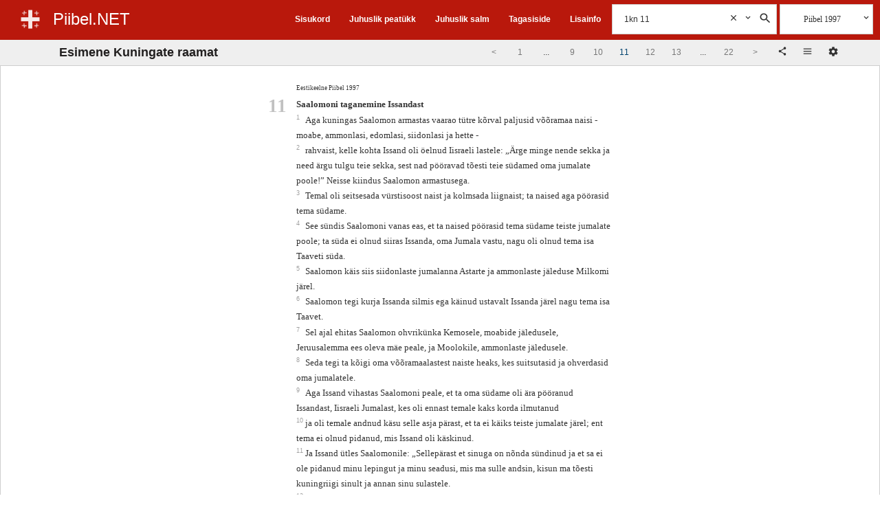

--- FILE ---
content_type: text/html;charset=UTF-8
request_url: http://piibel.org/1Kn-11.html
body_size: 11234
content:
<!DOCTYPE html><html lang="et"><head><meta charset="UTF-8" /><base href="/"><meta name="viewport" content="width=device-width, initial-scale=1.0"><title>1. Kuningate 11 :: Piibel 1997 :: Piibel.NET</title><link rel="shortcut icon" href="/favicon.ico" type="image/x-icon" /><meta http-equiv="x-ua-compatible" content="ie=edge"><noscript><meta http-equiv="refresh" content="0; url=//piibel.net/index.html" /></noscript><meta name="color-scheme" content="dark light"><meta id="headdesc" name="Description" content="Aga kuningas Saalomon armastas vaarao tütre kõrval paljusid võõramaa naisi - moabe, ammonlasi, edomlasi, siidonlasi ja hette - rahvaist, kelle kohta ..." /><meta id="hkeywords" name="Keywords" content="Piibel, Bible, Eestikeelne Piibel, Piibel eesti keeles, Bible Estonian" /><meta name="apple-itunes-app" content="app-id=1142577266, affiliate-data=, app-argument=" /><meta name="google-play-app" content="app-id=net.piibel.android"><meta property="og:url" content="https://piibel.org/1Kn-11.html" /><meta property="og:type" content="website" /><meta property="og:title" content="1. Kuningate 11 :: Piibel 1997 :: Piibel.NET" /><meta property="og:description" content="Aga kuningas Saalomon armastas vaarao tütre kõrval paljusid võõramaa naisi - moabe, ammonlasi, edomlasi, siidonlasi ja hette - rahvaist, kelle kohta ..." /><meta property="og:image" content="http://piibel.net/css/img/piibel_net_banner_large.jpg" /><meta property="og:image:secure_url" content="https://piibel.net/css/img/piibel_net_banner_large.jpg" /><meta property="og:image:type" content="image/jpeg" /><meta name="twitter:card" content="summary_large_image"><link rel="stylesheet" type="text/css" href="css/piibel.min.css?1.3.8.2" media="all" /></head><body class="ab07 system serif" style="font-size:12px">    <!--[if lt IE 9]><style>#startup {-ms-filter:"progid:DXImageTransform.Microsoft.Alpha(Opacity=60)";filter: alpha(opacity=60);}#bgshadow {-ms-filter:"progid:DXImageTransform.Microsoft.Alpha(Opacity=40)";filter: alpha(opacity=40);}</style><![endif]--><style>@media print {#startup,#bgshadow,#footer,#foot_toolbar {display: none;}#header,#bookshow,#numflow1,#stackcheck {display: none;}#content {border: none;background-color: #fff;}}body {font-size:12px;}#startup img {display:none;position:absolute;}.header-logo, .header-title {cursor:pointer;}</style><div id="startup"><img alt="Piibel.NET" width="0" height="0" src="css/img/ic_launcher_22-512-22.png" /></div><div id="mainheader" class="main-header-outer"><!-- main header begin --><div id="headerpart"><div class="main-header-inner change-color red"><!--new header--><div class="header-title-block"><div class="header-logo-box"><a class="header-logo" href="#" onclick="return net.piibel.leftindex();">&nbsp;</a></div><div class="header-title-box"><a class="header-title" href="/" onclick="return __.go();">Piibel.NET</a></div></div><div class="header-right-tool-block"><div class="header-index-block upblock block-1"><div class="header-index-block-inner"><a href="/index.html" onclick="return __.go('index');">Sisukord</a></div></div><div class="header-random-c-block upblock block-2"><div class="header-random-c-block-inner"><a href="/random-ptk.html" onclick="return __.go('random+ptk');">Juhuslik peatükk</a></div></div><div class="header-random-block upblock block-3"><div class="header-random-block-inner"><a href="/random.html" onclick="return __.go('random');">Juhuslik salm</a></div></div><div class="header-feedback-block upblock block-4"><div class="header-feedback-block-inner"><a href="/index.html" onclick="return __.go('feedback');">Tagasiside</a></div></div><div class="header-help-block upblock block-5"><div class="header-help-block-inner"><a href="/help.html" onclick="return __.go('help');">Lisainfo</a></div></div><div class="header-search-block search-block"><div class="search-block-open"><div class="search-box"><div class="input-search"><input class="query search input qry" value="" placeholder="Otsi Piiblist" type="text" autocomplete="off" /><div class="query_clear abstop searchhelpbutton bgicon icon-cancel" onclick="var a=this.parentNode.getElementsByClassName('qry')[0];a.value='';a.focus();this.style.visibility='hidden'"><svg class="svg-s-clear" xmlns='http://www.w3.org/2000/svg' viewBox='0 0 24 24'><path d='M19 6.41L17.59 5 12 10.59 6.41 5 5 6.41 10.59 12 5 17.59 6.41 19 12 13.41 17.59 19 19 17.59 13.41 12z'/></svg></div></div><div class="searchtoolbox"><div class="settings abstop searchhelpbutton bgicon icon-dropdown" data-name="search_settings"><svg class="svg-s-dropdown" xmlns='http://www.w3.org/2000/svg' viewBox='0 0 24 24'><path d='M7.41 7.84L12 12.42l4.59-4.58L18 9.25l-6 6-6-6z'/></svg><div class="search tooltip dropdown" data-name="sens"><div class="tooltiptext"></div></div></div><div class="do_search abstop searchhelpbutton bgicon icon-search"><svg class="svg-s-search" xmlns='http://www.w3.org/2000/svg' viewBox='0 0 24 24'><path d='M15.5 14h-.79l-.28-.27C15.41 12.59 16 11.11 16 9.5 16 5.91 13.09 3 9.5 3S3 5.91 3 9.5 5.91 16 9.5 16c1.61 0 3.09-.59 4.23-1.57l.27.28v.79l5 4.99L20.49 19l-4.99-5zm-6 0C7.01 14 5 11.99 5 9.5S7.01 5 9.5 5 14 7.01 14 9.5 11.99 14 9.5 14z'/></svg></div></div></div></div><div class="search-block-closed" onclick="var a=this.parentNode;net.piibel.dommanager[a.className.indexOf('isopen')<0 ? 'addClass' : 'removeClass'](a,'isopen');"><div class="search-open"></div><div class="search-close"></div></div></div><div class="header-bible-block"><div class="header-bible-block-open"><div class="bibletoolbox settings parent" id="bibletoolbox"><div class="firstbible bible-block-label">Piibel 1997</div><div class="searchhelpbutton abstop bgicon icon-dropdown"><svg class="svg-s-dropdown" xmlns='http://www.w3.org/2000/svg' viewBox='0 0 24 24'><path d='M7.41 7.84L12 12.42l4.59-4.58L18 9.25l-6 6-6-6z'/></svg><div class="bible tooltip multi dropdown" data-name="bv"><div class="tooltiptext"></div></div></div></div></div><div class="header-bible-block-closed icon-list" onclick="var a=this.parentNode.getElementsByTagName('div')[0];net.piibel.dommanager[a.className.indexOf('isopen')<0 ? 'addClass' : 'removeClass'](a,'isopen');"></div></div><div class="header-img-more"><div class="icon-more bgicon settings parent"><div class="tooltip main-menu dropdown" data-name="mainmenu"><div class="tooltiptext"></div></div></div></div></div></div><div class="main-header-inner-old"><!--old header--><div class="headblock"><div class="beforeheader"></div><div class="header serif"><div class="upmenublock sans" style="line-height: 1em"><ul class="menu"><li class="item"><a href="/" title="Esileht" onclick="return __.go();">ESILEHT</a></li><li class="item"><a href="/index.html" title="Sisukord" onclick="return __.go('index');">PIIBLI SISUKORD</a></li><li class="item"><a href="/random+ptk.html" title="Juhuslik peat&uuml;kk" onclick="return __.go('random ptk');">JUHUSLIK PEATÜKK</a></li><li class="item"><a href="/random.html" title="Juhuslik salm" onclick="return __.go('random');">JUHUSLIK SALM</a></li><li class="item"><a href="/feedback.html" title="Eesti Piibliselts" onclick="return __.go('feedback');">TAGASISIDE</a></li><li class="item"><a href="/help.html" title="Lisainfo" onclick="return __.go('help');">LISAINFO </a></li></ul></div><div class="homeblock"><a href="/" class="home" title="Piibel.NET"></a><div class="old-social-container abstop"><span><a class="iblock" href="https://www.facebook.com/pages/Piibelnet/102596763166060" title="Piibel.net Facebookis"><img alt="Facebook" src="/img/FB-f-Logo__blue_29.png" /></a></span><span><a class="iblock" href="https://itunes.apple.com/us/app/piibel.net/id1142577266?ls=1&amp;mt=8" title="Rakendus iOS jaoks"><img alt="iOS Rakendus" src="/img/App-Store-Icon_29px.png" /></a></span><span><a class="iblock" href="https://play.google.com/store/apps/details?id=net.piibel.android" title="Rakendus Androidile"><img style="padding-right:5px" alt="Rakendus Androidile" src="/img/google-play-icon-1-29px.png" /></a></span></div></div><div class="otsing-form"><div class="header-search-block search-block cell"><div class="search-block-open"><div class="search-box"><div class="input-search"><input class="query search input qry" value="" placeholder="Otsi Piiblist" type="text" autocomplete="off" /><div class="query_clear abstop searchhelpbutton bgicon icon-cancel" onclick="var a=this.parentNode.getElementsByClassName('qry')[0];a.value='';a.focus();this.style.visibility='hidden'"><svg class="svg-s-clear" xmlns='http://www.w3.org/2000/svg' viewBox='0 0 24 24'><path d='M19 6.41L17.59 5 12 10.59 6.41 5 5 6.41 10.59 12 5 17.59 6.41 19 12 13.41 17.59 19 19 17.59 13.41 12z'/></svg></div></div><div class="searchtoolbox"><div class="settings abstop searchhelpbutton bgicon icon-dropdown" data-name="search_settings"><svg class="svg-s-dropdown" xmlns='http://www.w3.org/2000/svg' viewBox='0 0 24 24'><path d='M7.41 7.84L12 12.42l4.59-4.58L18 9.25l-6 6-6-6z'/></svg><div class="search tooltip dropdown" data-name="sens"><div class="tooltiptext"></div></div></div><div class="do_search abstop searchhelpbutton bgicon icon-search"><svg class="svg-s-search" xmlns='http://www.w3.org/2000/svg' viewBox='0 0 24 24'><path d='M15.5 14h-.79l-.28-.27C15.41 12.59 16 11.11 16 9.5 16 5.91 13.09 3 9.5 3S3 5.91 3 9.5 5.91 16 9.5 16c1.61 0 3.09-.59 4.23-1.57l.27.28v.79l5 4.99L20.49 19l-4.99-5zm-6 0C7.01 14 5 11.99 5 9.5S7.01 5 9.5 5 14 7.01 14 9.5 11.99 14 9.5 14z'/></svg></div></div></div></div><div class="search-block-closed" onclick="var a=this.parentNode;net.piibel.dommanager[a.className.indexOf('isopen')<0 ? 'addClass' : 'removeClass'](a,'isopen');"><div class="search-open"></div><div class="search-close"></div></div></div><div class="header-bible-block cell"><div class="header-bible-block-open"><div class="bibletoolbox settings parent" id="bibletoolbox"><div class="firstbible bible-block-label">Piibel 1997</div><div class="abstop searchhelpbutton bgicon icon-dropdown"><svg class="svg-s-dropdown" xmlns='http://www.w3.org/2000/svg' viewBox='0 0 24 24'><path d='M7.41 7.84L12 12.42l4.59-4.58L18 9.25l-6 6-6-6z'/></svg><div class="bible tooltip multi dropdown" data-name="bv"><div class="tooltiptext"></div></div></div></div></div><div class="header-bible-block-closed icon-list" onclick="var a=this.parentNode.getElementsByTagName('div')[0];net.piibel.dommanager[a.className.indexOf('isopen')<0 ? 'addClass' : 'removeClass'](a,'isopen');"></div></div></div></div></div></div></div><!-- main header end --></div><div id="container" class="container"><div class="headblock"><!--div class="beforeheader"></div--><div class="sans"><div id="bookdiv" class="page-settings-container" style="display:none;"><div class="popup-header"><div class="iblock settings-block-title"><h2 style="padding:15px;">Seaded</h2></div><div class="bgicon icon-cancel close settings-block-close-btn"><svg class="svg-close" xmlns='http://www.w3.org/2000/svg' viewBox='0 0 24 24'><path d='M19 6.41L17.59 5 12 10.59 6.41 5 5 6.41 10.59 12 5 17.59 6.41 19 12 13.41 17.59 19 19 17.59 13.41 12z'/></svg></div></div><div class="settings-block" style="display: block;"><div class="settings-block-inner inline config table"><div class="none row"><span class="none cell label">Teema</span><ul class="cell"><li class="settings mitem theme-system" data-name="meta_theme" data-value="system" title="Süsteem"> Süsteem</li>&nbsp;<li class="settings mitem theme-light" data-name="meta_theme" data-value="light-theme" title="Hele"> Hele</li>&nbsp;<li class="settings mitem theme-dark" data-name="meta_theme" data-value="dark-theme" title="Tume"> Tume</li></ul></div><div class="none row"><span class="none cell label">Värviskeem</span><ul class="cell"><li class="settings mitem blue" data-name="meta_color_scheme" data-value="blue" title="Sinine"> &nbsp;</li>&nbsp;<li class="settings mitem red" data-name="meta_color_scheme" data-value="red" title="Punane"> &nbsp;</li>&nbsp;<li class="settings mitem black" data-name="meta_color_scheme" data-value="black" title="Must"> &nbsp;</li><li class="settings mitem gray" data-name="meta_color_scheme" data-value="gray" title="Hall"> &nbsp;</li></ul></div><div class="none row"><span class="none cell label">Näita pealkirju</span><div class="cell"><input class="settings" name="meta_show_headings" value="yes" title="Pealkirjad" type="checkbox" /></div></div><div class="none row"><span class="none cell label">Reamurdmine</span><div class="cell"><input class="settings" name="meta_wrap_verses" value="yes" title="Reamurdmine" type="checkbox" /></div></div><div class="none row"><span class="none cell label">Piiblitekstide võrdlus</span><div class="cell"><input class="settings" name="meta_show_diff" value="yes" title="Diff" type="checkbox" /></div></div><div class="none row"><span class="none cell label">Näita salminumbreid</span><ul class="cell"><li class="settings mitem" data-name="meta_show_verses" data-value="0">Peidetud</li><li class="settings mitem" data-name="meta_show_verses" data-value="1">Teksti sees</li><li class="settings mitem" data-name="meta_show_verses" data-value="2">Teksti kõrval</li></ul></div><div class="none row"><span class="none cell label">Peatüki numbrid</span><ul class="cell"><li class="settings mitem" data-name="meta_show_chapters_inline" data-value="0">Teksti kõrval</li><li class="settings mitem" data-name="meta_show_chapters_inline" data-value="1">Teksti sees</li><!--select class="settings cell" name="meta_show_chapters_inline"><option value="0">Teksti kõrval</option><option value="1">Teksti sees</option></select--></ul></div><div class="none row"><span class="none cell label">Raamatute nimed</span><ul class="cell"><li class="settings mitem" data-name="meta_show_book_names" data-value="0">Pikad</li><li class="settings mitem" data-name="meta_show_book_names" data-value="1">Lühemad</li></ul></div><div class="none row"><span class="none cell label">Tähekuju</span><ul class="cell"><li class="settings mitem" data-name="meta_font_face" data-value="serif">Serif</li><li class="settings mitem" data-name="meta_font_face" data-value="sans">Sans</li><!--select class="settings cell" name="meta_font_face"><option value="serif">Serif</option><option value="sans">Sans</option></select--></ul></div><div class="none row"><span class="none cell label">Tähesuurus</span><div class="cell"><select class="settings" name="meta_font_size"><option value="0"> -- valik -- </option><option value="8">8</option><option value="12">12</option><option value="14">14</option><option value="16">16</option><option value="18">18</option><option value="20">20</option><option value="24">24</option></select></div></div><div class="none row"><span class="none cell label">Ridu leheküljel</span><div class="cell"><select class="settings" name="rows"><option value="0">Ridu</option><option value="25">25</option><option value="50">50</option><option value="75">75</option><option value="100">100</option></select></div></div><div class="none row"><span class="none cell label">Menüü fikseeritud</span><ul class="cell"><li id="stackcheck" class="mitem" onclick="return net.piibel.dommanager.toggleStacked();">fikseerimata</li></ul></div><div class="none row"><span class="none cell label">Vaade</span><ul class="cell"><li class="settings mitem" data-name="meta_page_view" data-value="new">uus</li><li class="settings mitem" data-name="meta_page_view" data-value="old">klassikaline</li></ul></div></div></div><div style="display: none;"><form id="form2" method="get" action="/"><input id="bookinput" name="bookinput" size="4" maxlength="4" type="text" /><select id="bookselect" name="bookselect"><option value="0" label=" "></option></select><input id="bookbutton" name="vaata" value="Vaata" class="input" type="button" /></form></div></div><!-- dynamic content --><!-- content header --><div id="hh1" class="hh1"><div id="hh1_sub" class="hh1-inner"><div class="book-title-box"><div id="booktitle" class="pealkiri" onclick="net.piibel.leftindex();"><span class="book-long-name">Esimene Kuningate raamat</span><span class="book-short-name">1. Kuningate</span></div><div id="pageinfo" class="page-info">&nbsp;</div></div><div class="book-toolbox"><div class="books-pagination-container"><div id="cn1"><div class="container-fluid"><nav class="text-center"><ul class="pagination"><li class="prev" data-href="1Kn 10"><a href="1Kn-10.html" onclick="return __.go('1Kn 10');"><span>&lt</span></a></li><li class="subedge" data-href="1Kn 1"><a href="1Kn-1.html" onclick="return __.go('1Kn 1');"><span>1</span></a></li><li class="submore"><span>&hellip;</span></li><li class="sublist" data-href="1Kn 9"><a href="1Kn-9.html" onclick="return __.go('1Kn 9');"><span>9</span></a></li><li class="sublist" data-href="1Kn 10"><a href="1Kn-10.html" onclick="return __.go('1Kn 10');"><span>10</span></a></li><li class="active"><span>11</span></li><li class="sublist" data-href="1Kn 12"><a href="1Kn-12.html" onclick="return __.go('1Kn 12');"><span>12</span></a></li><li class="sublist" data-href="1Kn 13"><a href="1Kn-13.html" onclick="return __.go('1Kn 13');"><span>13</span></a></li><li class="submore"><span>&hellip;</span></li><li class="subedge" data-href="1Kn 22"><a href="1Kn-22.html" onclick="return __.go('1Kn 22');"><span>22</span></a></li><li class="next" data-href="1Kn 12"><a href="1Kn-12.html" onclick="return __.go('1Kn 12');"><span>&gt</span></a></li></ul></nav></div></div></div><div id="bookshow" class="peatykid peatykid-container"><div id="bn1" class="bookflow"></div><!--span id="bookformshow"><a href="#" id="bookformlink">seaded</a>&nbsp;</span--><div id="bookformshow" class="book-select-form"><div title="Jaga" class="bgicon icon-share share bgicon-ib book-share-btn" onclick="var text=net.piibel.cplink(); return net.piibel.copytxt(text, text+' kopeeritud lõikepuhvrisse.');"><svg class="svg-icon-share" xmlns='http://www.w3.org/2000/svg' viewBox='0 0 24 24'><path fill='rgb(51,51,51)' d='M18 16.08c-.76 0-1.44.3-1.96.77L8.91 12.7c.05-.23.09-.46.09-.7s-.04-.47-.09-.7l7.05-4.11c.54.5 1.25.81 2.04.81 1.66 0 3-1.34 3-3s-1.34-3-3-3-3 1.34-3 3c0 .24.04.47.09.7L8.04 9.81C7.5 9.31 6.79 9 6 9c-1.66 0-3 1.34-3 3s1.34 3 3 3c.79 0 1.5-.31 2.04-.81l7.12 4.16c-.05.21-.08.43-.08.65 0 1.61 1.31 2.92 2.92 2.92 1.61 0 2.92-1.31 2.92-2.92s-1.31-2.92-2.92-2.92z'/></svg></div><div title="Vali Piibel" class="bible-menu-closed bgicon bgicon-ib icon-list settings"><svg class="svg-icon-list" xmlns='http://www.w3.org/2000/svg' viewBox='0 0 24 24'><path fill='rgb(51,51,51)' d='M2 13.5h14V12H2v1.5zm0-4h14V8H2v1.5zM2 4v1.5h14V4H2z'/></svg><div class="bible tooltip multi dropdown" data-name="bv"><div class="tooltiptext"></div></div></div><div title="Seaded" id="bookformlink" class="bgicon bgicon-ib icon-settings" style="cursor:pointer;"><svg class="svg-icon-settings" xmlns='http://www.w3.org/2000/svg' viewBox='0 0 24 24'><path fill='rgb(51,51,51)' d='M19.43 12.98c.04-.32.07-.64.07-.98s-.03-.66-.07-.98l2.11-1.65c.19-.15.24-.42.12-.64l-2-3.46c-.12-.22-.39-.3-.61-.22l-2.49 1c-.52-.4-1.08-.73-1.69-.98l-.38-2.65C14.46 2.18 14.25 2 14 2h-4c-.25 0-.46.18-.49.42l-.38 2.65c-.61.25-1.17.59-1.69.98l-2.49-1c-.23-.09-.49 0-.61.22l-2 3.46c-.13.22-.07.49.12.64l2.11 1.65c-.04.32-.07.65-.07.98s.03.66.07.98l-2.11 1.65c-.19.15-.24.42-.12.64l2 3.46c.12.22.39.3.61.22l2.49-1c.52.4 1.08.73 1.69.98l.38 2.65c.03.24.24.42.49.42h4c.25 0 .46-.18.49-.42l.38-2.65c.61-.25 1.17-.59 1.69-.98l2.49 1c.23.09.49 0 .61-.22l2-3.46c.12-.22.07-.49-.12-.64l-2.11-1.65zM12 15.5c-1.93 0-3.5-1.57-3.5-3.5s1.57-3.5 3.5-3.5 3.5 1.57 3.5 3.5-1.57 3.5-3.5 3.5z'/></svg></div><div style="display:inline-block;padding:2px;"></div></div></div></div></div></div><!--/content header--></div><!--/headarea--></div><div id="belowheader" class="belowheader"></div><div id="waiting" style="display:none"></div><div id="content" class="scrolldiv-container"><div id="scrolldiv" class="scrolldiv"><div id="t1769256901" class="results result-1 ptk-1 ptk" style="position:static"><div class="results-inner"><div data-name="1Kn" data-page="11" data-pages="22" data-count="43" class="results-wrap cols-1"><div data-name="1" class="bibles-1-1 col-1"><div class="bible-info">Eestikeelne Piibel 1997</div><span class="cpt" id="c0111011001-t1769256901">11</span><span id="h0111011001-t1769256901" class="b vheading">Saalomoni taganemine Issandast</span><span id="v0111011001-t1769256901" class="verse-1"><span class="v vf"><span id="v1"><label class="vnum">1&nbsp;</label></span><span class="bspace"> </span><span class="rv">Aga kuningas Saalomon armastas vaarao tütre kõrval paljusid võõramaa naisi - moabe, ammonlasi, edomlasi, siidonlasi ja hette -</span></span><span class="vbreak"><br /></span></span><span id="v0111011002-t1769256901" class="verse-1"><span class="v"><span id="v2"><label class="vnum">2&nbsp;</label></span><span class="bspace"> </span><span class="rv">rahvaist, kelle kohta Issand oli öelnud Iisraeli lastele: &#8222;Ärge minge nende sekka ja need ärgu tulgu teie sekka, sest nad pööravad tõesti teie südamed oma jumalate poole!&#8221; Neisse kiindus Saalomon armastusega.</span></span><span class="vbreak"><br /></span></span><span id="v0111011003-t1769256901" class="verse-1"><span class="v"><span id="v3"><label class="vnum">3&nbsp;</label></span><span class="bspace"> </span><span class="rv">Temal oli seitsesada vürstisoost naist ja kolmsada liignaist; ta naised aga pöörasid tema südame.</span></span><span class="vbreak"><br /></span></span><span id="v0111011004-t1769256901" class="verse-1"><span class="v"><span id="v4"><label class="vnum">4&nbsp;</label></span><span class="bspace"> </span><span class="rv">See sündis Saalomoni vanas eas, et ta naised pöörasid tema südame teiste jumalate poole; ta süda ei olnud siiras Issanda, oma Jumala vastu, nagu oli olnud tema isa Taaveti süda.</span></span><span class="vbreak"><br /></span></span><span id="v0111011005-t1769256901" class="verse-1"><span class="v"><span id="v5"><label class="vnum">5&nbsp;</label></span><span class="bspace"> </span><span class="rv">Saalomon käis siis siidonlaste jumalanna Astarte ja ammonlaste jäleduse Milkomi järel.</span></span><span class="vbreak"><br /></span></span><span id="v0111011006-t1769256901" class="verse-1"><span class="v"><span id="v6"><label class="vnum">6&nbsp;</label></span><span class="bspace"> </span><span class="rv">Saalomon tegi kurja Issanda silmis ega käinud ustavalt Issanda järel nagu tema isa Taavet.</span></span><span class="vbreak"><br /></span></span><span id="v0111011007-t1769256901" class="verse-1"><span class="v"><span id="v7"><label class="vnum">7&nbsp;</label></span><span class="bspace"> </span><span class="rv">Sel ajal ehitas Saalomon ohvrikünka Kemosele, moabide jäledusele, Jeruusalemma ees oleva mäe peale, ja Moolokile, ammonlaste jäledusele.</span></span><span class="vbreak"><br /></span></span><span id="v0111011008-t1769256901" class="verse-1"><span class="v"><span id="v8"><label class="vnum">8&nbsp;</label></span><span class="bspace"> </span><span class="rv">Seda tegi ta kõigi oma võõramaalastest naiste heaks, kes suitsutasid ja ohverdasid oma jumalatele.</span></span><span class="vbreak"><br /></span></span><span id="v0111011009-t1769256901" class="verse-1"><span class="v"><span id="v9"><label class="vnum">9&nbsp;</label></span><span class="bspace"> </span><span class="rv">Aga Issand vihastas Saalomoni peale, et ta oma südame oli ära pööranud Issandast, Iisraeli Jumalast, kes oli ennast temale kaks korda ilmutanud</span></span><span class="vbreak"><br /></span></span><span id="v0111011010-t1769256901" class="verse-1"><span class="v"><span id="v10"><label class="vnum">10&nbsp;</label></span><span class="bspace"> </span><span class="rv">ja oli temale andnud käsu selle asja pärast, et ta ei käiks teiste jumalate järel; ent tema ei olnud pidanud, mis Issand oli käskinud.</span></span><span class="vbreak"><br /></span></span><span id="v0111011011-t1769256901" class="verse-1"><span class="v"><span id="v11"><label class="vnum">11&nbsp;</label></span><span class="bspace"> </span><span class="rv">Ja Issand ütles Saalomonile: &#8222;Sellepärast et sinuga on nõnda sündinud ja et sa ei ole pidanud minu lepingut ja minu seadusi, mis ma sulle andsin, kisun ma tõesti kuningriigi sinult ja annan sinu sulastele.</span></span><span class="vbreak"><br /></span></span><span id="v0111011012-t1769256901" class="verse-1"><span class="v"><span id="v12"><label class="vnum">12&nbsp;</label></span><span class="bspace"> </span><span class="rv">Aga su isa Taaveti pärast ei tee ma seda sinu päevil: ma kisun selle ära sinu poja käest.</span></span><span class="vbreak"><br /></span></span><span id="v0111011013-t1769256901" class="verse-1"><span class="v"><span id="v13"><label class="vnum">13&nbsp;</label></span><span class="bspace"> </span><span class="rv">Ometi ei kisu ma ära kogu kuningriiki: ühe suguharu ma annan su pojale oma sulase Taaveti pärast ja Jeruusalemma pärast, mille ma olen välja valinud.&#8221;</span></span><span class="vbreak"><br /></span></span><span id="h0111011014-t1769256901" class="b vheading">Saalomoni vastased</span><span id="v0111011014-t1769256901" class="verse-1"><span class="v"><span id="v14"><label class="vnum">14&nbsp;</label></span><span class="bspace"> </span><span class="rv">Ja Issand tõstis Saalomonile vastase, edomlase Hadadi; too oli Edomi kuningasoost.</span></span><span class="vbreak"><br /></span></span><span id="v0111011015-t1769256901" class="verse-1"><span class="v"><span id="v15"><label class="vnum">15&nbsp;</label></span><span class="bspace"> </span><span class="rv">Kui Taavet oli löönud Edomit ja väepealik Joab läks mahalööduid matma ja hävitas Edomis kogu meessoo -</span></span><span class="vbreak"><br /></span></span><span id="v0111011016-t1769256901" class="verse-1"><span class="v"><span id="v16"><label class="vnum">16&nbsp;</label></span><span class="bspace"> </span><span class="rv">sest Joab ja kogu Iisrael viibisid seal kuus kuud, kuni ta Edomis oli hävitanud kogu meessoo -,</span></span><span class="vbreak"><br /></span></span><span id="v0111011017-t1769256901" class="verse-1"><span class="v"><span id="v17"><label class="vnum">17&nbsp;</label></span><span class="bspace"> </span><span class="rv">siis põgenes Hadad, tema ja mõned Edomi mehed ta isa sulaste hulgast koos temaga, et minna Egiptusesse; Hadad oli alles väike poiss.</span></span><span class="vbreak"><br /></span></span><span id="v0111011018-t1769256901" class="verse-1"><span class="v"><span id="v18"><label class="vnum">18&nbsp;</label></span><span class="bspace"> </span><span class="rv">Nad läksid Midjanist teele ja tulid Paaranisse; Paaranist võtsid nad mehi enestega kaasa ja tulid Egiptusesse vaarao, Egiptuse kuninga juurde; vaarao andis Hadadile koja, lubas temale leiba ja andis temale maad.</span></span><span class="vbreak"><br /></span></span><span id="v0111011019-t1769256901" class="verse-1"><span class="v"><span id="v19"><label class="vnum">19&nbsp;</label></span><span class="bspace"> </span><span class="rv">Hadad leidis suurt armu vaarao silmis, kes andis temale naiseks oma naise õe, kuninganna Tahpenesi õe.</span></span><span class="vbreak"><br /></span></span><span id="v0111011020-t1769256901" class="verse-1"><span class="v"><span id="v20"><label class="vnum">20&nbsp;</label></span><span class="bspace"> </span><span class="rv">Tahpenesi õde tõi temale ilmale ta poja Genubati ja Tahpenes võõrutas tolle vaarao kojas; ja Genubat jäi vaarao kotta, vaarao poegade seltsi.</span></span><span class="vbreak"><br /></span></span><span id="v0111011021-t1769256901" class="verse-1"><span class="v"><span id="v21"><label class="vnum">21&nbsp;</label></span><span class="bspace"> </span><span class="rv">Kui Hadad Egiptuses kuulis, et Taavet oli läinud magama oma vanemate juurde ja et väepealik Joab oli surnud, siis ütles Hadad vaaraole: &#8222;Lase mind, et võiksin minna oma maale!&#8221;</span></span><span class="vbreak"><br /></span></span><span id="v0111011022-t1769256901" class="verse-1"><span class="v"><span id="v22"><label class="vnum">22&nbsp;</label></span><span class="bspace"> </span><span class="rv">Aga vaarao küsis temalt: &#8222;Mis sul minu juures puudub, et sa nüüd tahad minna oma maale?&#8221; Ja ta vastas: &#8222;Mitte midagi, kuid lase mind siiski minna!&#8221;</span></span><span class="vbreak"><br /></span></span><span id="v0111011023-t1769256901" class="verse-1"><span class="v"><span id="v23"><label class="vnum">23&nbsp;</label></span><span class="bspace"> </span><span class="rv">Ja Jumal tõstis temale vastaseks ka Resoni, Eljada poja, kes oli põgenenud oma isanda, Sooba kuninga Hadadeseri juurest.</span></span><span class="vbreak"><br /></span></span><span id="v0111011024-t1769256901" class="verse-1"><span class="v"><span id="v24"><label class="vnum">24&nbsp;</label></span><span class="bspace"> </span><span class="rv">Tema kogus enese juurde mehi ja sai röövjõugu pealikuks; pärast seda kui Taavet neid oli tapnud, läksid nad Damaskusesse, elasid seal ja valitsesid Damaskuses.</span></span><span class="vbreak"><br /></span></span><span id="v0111011025-t1769256901" class="verse-1"><span class="v"><span id="v25"><label class="vnum">25&nbsp;</label></span><span class="bspace"> </span><span class="rv">Tema oli Iisraeli vastane kogu Saalomoni eluaja, tehes kurja nagu Hadadki; ta põlgas Iisraeli ja ta sai Süüria<span class="tooltip hover"><span class="tooltipmark"> + </span><span class="tooltiptext"><span class="tcontainer"><span class="thead"><span class="ttitle"></span><span class="tclose icon-cancel-b" ></span></span><span class="tcontent"> Süüria nime on kasutatud ühinenud aramea hõimude poolt moodustatud riigi kohta, mille pealinn oli Damaskus. Heebrea keeles kasutatakse sama nime <i>aram</i> nii aramealaste kui ka Süüria ja süürlaste kohta. </span></span></span></span>&nbsp; kuningaks.</span></span><span class="vbreak"><br /></span></span><span id="v0111011026-t1769256901" class="verse-1"><span class="v"><span id="v26"><label class="vnum">26&nbsp;</label></span><span class="bspace"> </span><span class="rv">Ka Saalomoni sulane Jerobeam, Nebati poeg, efraimlane Seredast, kelle ema oli lesknaine Seruua, tõstis oma käe kuninga vastu.</span></span><span class="vbreak"><br /></span></span><span id="v0111011027-t1769256901" class="verse-1"><span class="v"><span id="v27"><label class="vnum">27&nbsp;</label></span><span class="bspace"> </span><span class="rv">Ja see on põhjus, miks ta tõstis oma käe kuninga vastu: Saalomon ehitas kindlust ja sulges läbimurdekoha oma isa Taaveti linnas.</span></span><span class="vbreak"><br /></span></span><span id="v0111011028-t1769256901" class="verse-1"><span class="v"><span id="v28"><label class="vnum">28&nbsp;</label></span><span class="bspace"> </span><span class="rv">Jerobeam oli väga tubli mees, ja kui Saalomon nägi, kuidas see noor mees tööd tegi, siis ta pani tema kogu Joosepi soo<span class="tooltip hover"><span class="tooltipmark"> + </span><span class="tooltiptext"><span class="tcontainer"><span class="thead"><span class="ttitle"></span><span class="tclose icon-cancel-b" ></span></span><span class="tcontent"> 'Joosepi sugu' on Efraimi ja Manasse suguharude ühine nimi. </span></span></span></span>&nbsp; töökohustuse ülevaatajaks.</span></span><span class="vbreak"><br /></span></span><span id="v0111011029-t1769256901" class="verse-1"><span class="v"><span id="v29"><label class="vnum">29&nbsp;</label></span><span class="bspace"> </span><span class="rv">Aga sel ajal sündis, et Jerobeam läks Jeruusalemmast välja ja prohvet, siilolane Ahija, kellel oli uus kuub seljas, juhtus teel temale vastu; ainult nemad kahekesi olid väljal.</span></span><span class="vbreak"><br /></span></span><span id="v0111011030-t1769256901" class="verse-1"><span class="v"><span id="v30"><label class="vnum">30&nbsp;</label></span><span class="bspace"> </span><span class="rv">Siis Ahija haaras kinni sellest uuest kuuest, mis tal seljas oli, ja kiskus selle kaheteistkümneks tükiks</span></span><span class="vbreak"><br /></span></span><span id="v0111011031-t1769256901" class="verse-1"><span class="v"><span id="v31"><label class="vnum">31&nbsp;</label></span><span class="bspace"> </span><span class="rv">ning ütles Jerobeamile: &#8222;Võta enesele kümme tükki, sest nõnda ütleb Issand, Iisraeli Jumal: Vaata, ma kisun kuningriigi Saalomoni käest ja annan kümme suguharu sinule.</span></span><span class="vbreak"><br /></span></span><span id="v0111011032-t1769256901" class="verse-1"><span class="v"><span id="v32"><label class="vnum">32&nbsp;</label></span><span class="bspace"> </span><span class="rv">Aga üks suguharu jäägu temale mu sulase Taaveti pärast ja Jeruusalemma linna pärast, mille ma olen valinud kõigi Iisraeli suguharude seast,</span></span><span class="vbreak"><br /></span></span><span id="v0111011033-t1769256901" class="verse-1"><span class="v"><span id="v33"><label class="vnum">33&nbsp;</label></span><span class="bspace"> </span><span class="rv">sellepärast et nad jätsid mind maha ja kummardasid siidonlaste jumalannat Astartet, moabide jumalat Kemost ja ammonlaste jumalat Milkomi ega käinud minu teedel, et teha, mis õige on minu silmis minu määruste ja seadluste järgi, nõnda nagu tema isa Taavet.</span></span><span class="vbreak"><br /></span></span><span id="v0111011034-t1769256901" class="verse-1"><span class="v"><span id="v34"><label class="vnum">34&nbsp;</label></span><span class="bspace"> </span><span class="rv">Mina aga ei võta tema käest siiski mitte tervet kuningriiki, vaid lasen teda olla vürstiks kogu ta eluaja oma sulase Taaveti pärast, kelle ma valisin, kes pidas mu käske ja määrusi.</span></span><span class="vbreak"><br /></span></span><span id="v0111011035-t1769256901" class="verse-1"><span class="v"><span id="v35"><label class="vnum">35&nbsp;</label></span><span class="bspace"> </span><span class="rv">Aga tema poja käest ma võtan kuningriigi ja annan selle sinule - need kümme suguharu.</span></span><span class="vbreak"><br /></span></span><span id="v0111011036-t1769256901" class="verse-1"><span class="v"><span id="v36"><label class="vnum">36&nbsp;</label></span><span class="bspace"> </span><span class="rv">Tema pojale ma annan ühe suguharu, et mu sulasel Taavetil võiks alatiselt olla lamp mu palge ees Jeruusalemmas, linnas, mille ma enesele olen valinud, et panna sinna oma nimi.</span></span><span class="vbreak"><br /></span></span><span id="v0111011037-t1769256901" class="verse-1"><span class="v"><span id="v37"><label class="vnum">37&nbsp;</label></span><span class="bspace"> </span><span class="rv">Aga sind ma võtan, et sa valitseksid kõige üle, mida su hing himustab: sina saad Iisraeli kuningaks!</span></span><span class="vbreak"><br /></span></span><span id="v0111011038-t1769256901" class="verse-1"><span class="v"><span id="v38"><label class="vnum">38&nbsp;</label></span><span class="bspace"> </span><span class="rv">Ja kui sa võtad kuulda kõike, mis ma sind käsin, ja käid minu teedel ning teed, mis minu silmis õige on, pidades mu määrusi ja käske, nõnda nagu mu sulane Taavet tegi, siis ma olen sinuga ja ehitan sulle püsiva koja, nõnda nagu ma ehitasin Taavetile, ja annan Iisraeli sinule.</span></span><span class="vbreak"><br /></span></span><span id="v0111011039-t1769256901" class="verse-1"><span class="v"><span id="v39"><label class="vnum">39&nbsp;</label></span><span class="bspace"> </span><span class="rv">Sel põhjusel ma alandan Taaveti sugu, aga mitte alatiseks.&#8221;</span></span><span class="vbreak"><br /></span></span><span id="v0111011040-t1769256901" class="verse-1"><span class="v"><span id="v40"><label class="vnum">40&nbsp;</label></span><span class="bspace"> </span><span class="rv">Siis püüdis Saalomon Jerobeami surmata; aga Jerobeam võttis kätte ja põgenes Egiptusesse, Egiptuse kuninga Siisaki juurde; ja ta jäi Egiptusesse kuni Saalomoni surmani.</span></span><span class="vbreak"><br /></span></span><span id="h0111011041-t1769256901" class="b vheading">Saalomoni surm</span><span id="v0111011041-t1769256901" class="verse-1"><span class="v"><span id="v41"><label class="vnum">41&nbsp;</label></span><span class="bspace"> </span><span class="rv">Ja mis veel tuleks öelda Saalomonist ja kõigest, mis ta tegi, ja tema tarkusest, eks sellest ole kirjutatud Saalomoni Tegude raamatus?</span></span><span class="vbreak"><br /></span></span><span id="v0111011042-t1769256901" class="verse-1"><span class="v"><span id="v42"><label class="vnum">42&nbsp;</label></span><span class="bspace"> </span><span class="rv">Ja aega, mis Saalomon Jeruusalemmas valitses kogu Iisraeli üle, oli nelikümmend aastat.</span></span><span class="vbreak"><br /></span></span><span id="v0111011043-t1769256901" class="verse-1"><span class="v"><span id="v43"><label class="vnum">43&nbsp;</label></span><span class="bspace"> </span><span class="rv">Siis Saalomon läks magama oma vanemate juurde ja ta maeti oma isa Taaveti linna. Ja tema poeg Rehabeam sai tema asemel kuningaks.</span></span><span class="vbreak"><br /></span></span></div></div></div></div></div></div></div><!--/scrolldiv--></div><!--/content--><div id="foot_toolbar" class="foot-toolbar sans"><div class="foot-toolbar-inner"><span class="books-pagination-container"><span id="cn2"><div class="container-fluid"><nav class="text-center"><ul class="pagination"><li class="prev" data-href="1Kn 10"><a href="1Kn-10.html" onclick="return __.go('1Kn 10');"><span>&lt</span></a></li><li class="subedge" data-href="1Kn 1"><a href="1Kn-1.html" onclick="return __.go('1Kn 1');"><span>1</span></a></li><li class="submore"><span>&hellip;</span></li><li class="sublist" data-href="1Kn 9"><a href="1Kn-9.html" onclick="return __.go('1Kn 9');"><span>9</span></a></li><li class="sublist" data-href="1Kn 10"><a href="1Kn-10.html" onclick="return __.go('1Kn 10');"><span>10</span></a></li><li class="active"><span>11</span></li><li class="sublist" data-href="1Kn 12"><a href="1Kn-12.html" onclick="return __.go('1Kn 12');"><span>12</span></a></li><li class="sublist" data-href="1Kn 13"><a href="1Kn-13.html" onclick="return __.go('1Kn 13');"><span>13</span></a></li><li class="submore"><span>&hellip;</span></li><li class="subedge" data-href="1Kn 22"><a href="1Kn-22.html" onclick="return __.go('1Kn 22');"><span>22</span></a></li><li class="next" data-href="1Kn 12"><a href="1Kn-12.html" onclick="return __.go('1Kn 12');"><span>&gt</span></a></li></ul></nav></div></span></span></div></div><!-- /dynamic content end --><div id="footer" class="footer"><div class="footer-inner change-color red"><div class="copy">© AD 2005-2022 <a href="//piibliselts.ee/">Eesti Piibliselts</a></div><div class="social-img-outer"><div class="social-img"><a href="https://www.facebook.com/pages/Piibelnet/102596763166060" title="Piibel.net Facebookis"><div class="icon-fb" style="cursor: pointer;"><svg class="svg-icon-fb" xmlns='http://www.w3.org/2000/svg' xmlns:xlink='http://www.w3.org/1999/xlink' x='0' y='0' viewBox='0 0 267 267' enable-background='new 0 0 267 267' xml:space='preserve'><path fill='#fff' d='M182.409,262.307v-99.803h33.499l5.016-38.895h-38.515V98.777c0-11.261,3.127-18.935,19.275-18.935l20.596-0.009V45.045c-3.562-0.474-15.788-1.533-30.012-1.533c-29.695,0-50.025,18.126-50.025,51.413v28.684h-33.585v38.895h33.585v99.803H182.409z'/><path fill='transparent' d='M248.082,262.307c7.854,0,14.223-6.369,14.223-14.225V18.812 c0-7.857-6.368-14.224-14.223-14.224H18.812c-7.857,0-14.224,6.367-14.224,14.224v229.27c0,7.855,6.366,14.225,14.224,14.225H248.082z'/></svg></div></a></div></div></div></div>    <!--templates--><div id="sens_settings_template" style="display:none"><div class="none"><div class="menuheading">Otsingutüüp</div><ul class="settings dmenu" data-name="sens"><li class="menuitem" data-value="0"><span class="menuicon icon-checked"></span><span>Tavaline</span></li><li class="menuitem" data-value="1"><span class="menuicon icon-checked"></span><span>Tõstutundlik</span></li><li class="menuitem" data-value="2"><span class="menuicon icon-checked"></span><span>Täistekst</span></li><li class="menuitem" data-value="3"><span class="menuicon icon-checked"></span><span>Täpne täistekst</span></li></ul></div></div><div id="bv_settings_template" style="display:none"><!--div class="none"><span class="none">Piibel</span><select class="settings" name="bibles"><option value="1">Piibel 1997</option><option value="2">Piibel 1968</option><option value="3">Proovitrükk 2018</option></select></div--><div class="none"><div class="menuheading">Piibel</div><ul class="settings dmenu" data-name="bv"><li class="menuitem" data-value="est_97"><span class="menuicon icon-checked"></span><span>Piibel 1997</span></li><li class="menuitem" data-value="est_68"><span class="menuicon icon-checked"></span><span>Piibel 1968</span></li><li class="menuitem" data-value="ge2018"><span class="menuicon icon-checked"></span><span>Proovitrükk 2018</span></li><li class="menuitem" data-value="est_1739"><span class="menuicon icon-checked"></span><span>Piibli Ramat 1739</span></li><li class="menuitem" data-value="salo2009"><span class="menuicon icon-checked"></span><span>Pirita Piibel 2009</span></li><!--li class="menuitem" data-value="mp2016"><span class="menuicon icon-checked"></span><span>Minupiibel 2016</span></li--></ul></div></div><div id="language_settings_template" style="display:none"><!--div class="none"><span class="none">Keel</span><select class="settings" name="language"><option value="et">Eesti</option><option value="de">Deutch</option><option value="en">English</option><option value="fi">Soumi</option></select></div--><div class="none"><div class="menuheading">Keel</div><ul class="settings dmenu" data-name="language"><li class="menuitem" data-value="et"><span class="menuicon icon-checked"></span><span>Eesti</span></li><li class="menuitem" data-value="de"><span class="menuicon icon-checked"></span><span>Deutch</span></li><li class="menuitem" data-value="en"><span class="menuicon icon-checked"></span><span>English</span></li><li class="menuitem" data-value="fi"><span class="menuicon icon-checked"></span><span>Suomi</span></li></ul></div></div><div id="mainmenu_settings_template" style="display:none"><div class="none"><ul class="settings dmenu" data-name="mainmenu"><li class="menuitem"><span class="menuicon icon-checked"></span><span><a href="/random+ptk.html" onclick="return __.go('random ptk');">Juhuslik peatükk</a></span></li><li class="menuitem"><span class="menuicon icon-checked"></span><span><a href="/random.html" onclick="return __.go('random');">Juhuslik salm</a></span></li><li class="menuitem"><span class="menuicon icon-checked"></span><span><a href="/help.html" onclick="return __.go('help');">Lisainfo</a></span></li><li class="menuitem"><span class="menuicon icon-checked"></span><span><a href="/feedback.html" onclick="return __.go('feedback');">Tagasiside</a></span></li><li class="menuitem"><span class="menuicon icon-checked"></span><span><a href="#" onclick="return __.settings.control.view();">Seaded</a></span></li></ul></div></div><div id="item_template_a" style="display:none"><li class="menuitem" data-value="<%=id%>"><span class="menuicon icon-checked"></span><span><a href="<%=target%>"><%=title%></a></span></li></div><div id="item_template" style="display:none"><li class="menuitem" data-value="<%=id%>"><span class="menuicon icon-checked"></span><span><%=title%></span></li></div><!--feedback_settings_template--><div id="feedback_settings_template" style="display:none"><div class="fdbk-wrapper kveerg"><fieldset class="fdbk-box"><legend class="fdbk-title">Tagasiside</legend><div class="fdbk-txt"><p>Piibel.net on tulnud välja uue versiooniga ning täieneb. Et saada paremaks ootame teie arvamusi ja ettepanekuid edasise arengu osas. Tagasiside on oodatud meilile <a href="mailto:piibel@piibel.net">piibel@piibel.net</a> või siis all oleva vormi abil jõuavad ettepanekud samuti meeskonnale. Võtame neid võimalusel kõiki arvesse.</p></div><div class="fdbk-form"><p><textarea name="sisu" cols="32" rows="7" id="sisu" class="form2field"></textarea></p><p><input name="nimi" type="text" id="nimi" class="form2field" placeholder="Nimi"></p><p><input name="epost" type="text" id="epost" title="Täida juhul kui soovid vastust oma kommentaarile" class="form2field" placeholder="E-post"></p><p><input type="submit" name="Submit" value="Saada" class="form2field"></p></div><div class="fdbk-err"><p class="err"></p></div></fieldset></div></div><!--/feedback_settings_template--><!--help_settings_template--><div id="help_settings_template" style="display:none"><div class="hlp-wrapper veerg"><h2> Kuidas võrgupiiblit kasutada? </h2><p>Trükkides otsingukasti otsitava sõna saate kindlasti palju vasteid. Soovitav on täpsustada sõna järel selle asukohta.</p><p>Näiteks: <span class="b">Jumal Rm 1-2</span></p><p>Otsingu tulemus on teine kui muudate sõna vormi, või vajutate sisse <span class="b">tõstutundliku otsingu</span> valiku otsingu nupu kõrvalt. Vaikimisi ei eristata suuri ja väikeseid tähti. </p><p class="b">Otsingu näited:</p><ul><li><span class="b">Jumal</span><br> (Sõna kogu Piiblist - <em>mitte soovitav otsing, sest see ei anna adekvaatset tulemust, soovitav on piiritleda sõna raamatute kaudu</em>)</li><li><span class="b">Jumal ut</span><br> (Sõna uuest testamendist. Võimalik valida <span class="b">vt</span>- Vana Testament, <span class="b">ut</span>- Uus Testament või <span class="b">apk-</span> Apokriivad ) </li><li class="b">Jumal 1ms-3ms </li><li><span class="b">Jeesus Jh 21</span><br> (Sõna Johannese evangeeliumi 21. peatükist)</li><li> <span class="b">Jeesusel Jh 21</span><br> (Sõna teine vorm Johannese evangeeliumi 21. peatükist)</li><li><span class="b">Jeesus ütles Jh 21:12</span></li><li><span class="b">Jeesus ütles Jh 21,12</span><br> (Sõnade kombinatsioon Johannese evangeeliumi 21. peatükist 12. salmist)</li><li><span class="b">Jumal jk-ilm</span><br> (Sõna Jakobuse 1. peatükist Ilmutuse raamatu 1. peatükini) </li><li><span class="b">Jumal mt 4:1-7</span></li><li><span class="b">Jumal mt 4,1-7</span></li>(Sõna Matteuse evangeeliumi 4. peatükist 1. salmist 7. salmini)<li><span class="b">Jh 21</span><br> (Saab vastava kirjakoha)</li><li><span class="b">Jh 21,1-5.8.10<br></span>(Johannese evangeeliumi 21. peatüki 1. salmist kuni 5. salmini ning salmid 8 ja 10)</li><li class="b">Jh 11,1; Mt 17,5</li></ul><p class="b">Sõna esitusviis:</p><ul><li><span class="b">Jumal</span> <span class="b">1ms</span><br> (võimalikud ka muud vormid) </li><li><span class="b">"Jumal "</span><span class="b">3Ms</span></li><li><span class="b">" ema "</span></li><li><span class="b">" ema"</span></li><li><span class="b"> "ema "<br></span>(leitakse täpselt tühikuga sõna) </li><li><span class="b">Jumal on tulnud</span><br> (kui tahab leida täpselt seda sõna ja vormi)</li><li><span class="b">[jJ]umal 1ms </span></li><li><span class="b">"?lguses*maa." vt</span><br> (Saab kasutada kõiki posixi märke <span class="b"><em>NB! peab olema valitud tõstutunliku otsingu tüüp</em></span>)</li></ul></div></div><!--/help_settings_template--><!-- /templates end -->    </div><!-- /container end --><div id="books-box" class="books-box" style=""></div><div id="bgshadow"></div><script src="/js/libs.min.js?1.3.8.2"></script><script>/* <![CDATA[ */(function(win) {win.debug = 0;if (win.location.pathname.match(/debug/)) { win.debug = 1; }win.$script((win.debug) ? ['/js/piibel.js?1.3.8.2'] : ['/js/piibel.min.js?1.3.8.2'],function() {win.net.piibel.app.start('contentisembed');});})(window);/* ]]> */</script></body></html>

